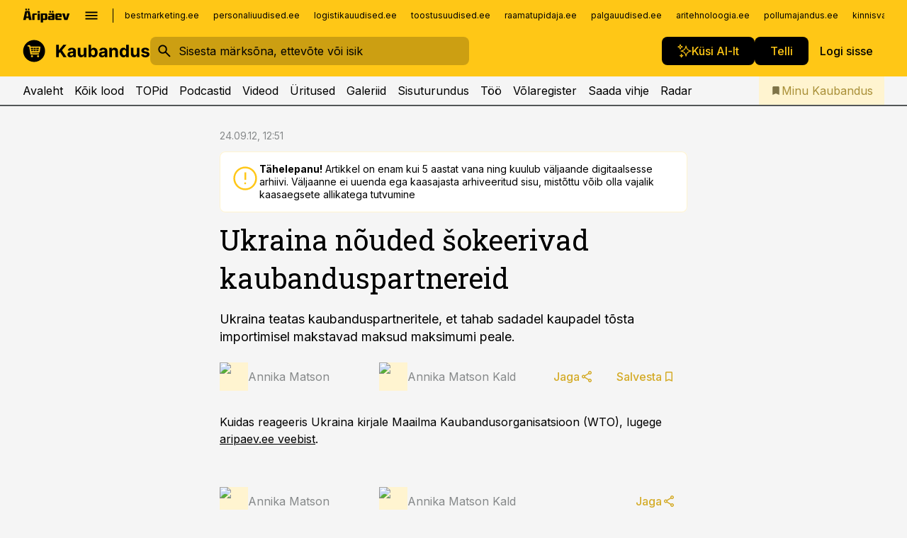

--- FILE ---
content_type: application/javascript; charset=UTF-8
request_url: https://www.kaubandus.ee/_next/static/chunks/7131-78f3e1231e69c364.js
body_size: 7819
content:
(self.webpackChunk_N_E=self.webpackChunk_N_E||[]).push([[7131],{47131:function(e,t,n){"use strict";n.d(t,{c:function(){return j},default:function(){return z}});var o=n(57437),s=n(2265),l=n(45823),a=n(87320),i=n(96166),r=n(8914);async function c(e){return(0,a.V)({uri:"/profile",bearer:(0,i.ej)(r.c.jwt),params:e})}var d=n(1387),u=n(34226),m=n(82382);async function h(e){return(0,a.V)({method:"POST",uri:"/bookmark/add",body:e,bearer:(0,i.ej)(r.c.jwt)})}async function p(e){return(0,a.V)({method:"POST",uri:"/bookmark/remove",body:e,bearer:(0,i.ej)(r.c.jwt)})}var _=n(64050),y=n(82378);let v={click:()=>void 0,added:()=>!1,loading:()=>!1},f=(e,t)=>e.contentId===t.contentId&&e.type===t.type&&e.channelId===t.channelId;var b=()=>{let{user:e,initialized:t}=(0,s.useContext)(l.AuthContext),{channelId:n}=(0,s.useContext)(d.SiteContext),{openOverlay:o}=(0,u.I)(m.y.login_to_bookmark),[a,i]=(0,s.useState)([]),[r,c]=(0,s.useState)([]),v=e=>({...e,channelId:e.channelId||(0,y.fg)(n)}),b=async e=>{let t=v(e);await h(t),i(e=>[...e,t])},g=async e=>{let t=v(e);await p(t),i(e=>e.filter(e=>!f(e,t)))},w=(e,t)=>{let n=v(e);c(e=>t?[...e,n]:e.filter(e=>!f(e,n)))},x=async n=>{if(t){if(!(0,_.Wk)(e)){o();return}w(n,!0),E(n)?await g(n):await b(n),w(n,!1)}},E=e=>{let t=v(e);return a.some(e=>f(e,t))},k=e=>{let t=v(e);return r.some(e=>f(e,t))},C=e=>({click:(t,n)=>void x({type:e,channelId:n,contentId:t}),added:(t,n)=>E({type:e,channelId:n,contentId:t}),loading:(t,n)=>k({type:e,channelId:n,contentId:t})});return{podcast:C("podcast"),article:C("article"),video:C("video"),initialize:e=>i(e)}};async function g(e){return(0,a.V)({method:"POST",uri:"/subscription/add",body:e,bearer:(0,i.ej)(r.c.jwt)})}async function w(e){return(0,a.V)({method:"POST",uri:"/subscription/remove",body:e,bearer:(0,i.ej)(r.c.jwt)})}async function x(e){return(0,a.V)({method:"POST",uri:"/subscription/reset",body:e,bearer:(0,i.ej)(r.c.jwt)})}let E=(e,t)=>e.id===t.id&&e.type===t.type;var k=()=>{let{user:e,initialized:t}=(0,s.useContext)(l.AuthContext),{channelId:n}=(0,s.useContext)(d.SiteContext),o=(0,y.fg)(n),{openOverlay:a}=(0,u.I)(m.y.login_to_subscribe_tag),{openOverlay:i}=(0,u.I)(m.y.login_to_subscribe_show),[r,c]=(0,s.useState)(!1),[h,p]=(0,s.useState)([]),[v,f]=(0,s.useState)([]),[b,k]=(0,s.useState)(!1),[C,F]=(0,s.useState)(0),S=async e=>{let t=(0,y.WH)(e);await g({contentId:t.id,type:t.type,channelId:o,meta:t.meta}),p(e=>[...e,t])},O=async e=>{let t=(0,y.WH)(e);await w({contentId:t.id,type:t.type,channelId:o}),p(e=>[...e.filter(e=>!E(e,t))])},j=(e,t)=>{let n=(0,y.WH)(e);f(e=>t?[...e,n]:e.filter(e=>!E(e,n)))},z=e=>"show"===(0,y.WH)(e).type?i():a(),I=async n=>{if(t){if(!(0,_.Wk)(e)){z(n);return}j(n,!0),N(n)?await O(n):await S(n),j(n,!1)}},N=e=>{let t=(0,y.WH)(e);return h.some(e=>E(e,t))};return{click:e=>void I(e),added:N,loading:e=>{let t=(0,y.WH)(e);return v.some(e=>E(e,t))},reset:async()=>{try{k(!0),await x({channelId:o}),p([]),F(e=>e+1)}finally{k(!1)}},resetLoading:b,resetCount:C,entries:e=>{if(!e)return h;let t=Array.isArray(e)?e:[e];return h.filter(e=>t.includes(e.type))},initialize:e=>{c(!0),p(e)},initialized:r}};async function C(e){return(0,a.V)({method:"PUT",uri:"/consent",body:e,bearer:(0,i.ej)(r.c.jwt)})}var F=()=>{let{channelId:e}=(0,s.useContext)(d.SiteContext),[t,n]=(0,s.useState)([]),[o,l]=(0,s.useState)(!1),[a,i]=(0,s.useState)({}),r=(0,y.fg)(e),c=async(e,t)=>{u(e,!0);try{await C({enabled:t,type:e,channelId:r}),n(n=>n.find(t=>t.type===e)?n.map(n=>n.type===e?{...n,enabled:t}:n):[...n,{type:e,enabled:t}])}finally{u(e,!1)}},u=(e,t)=>{i(n=>({...n,[e]:t}))};return{enabled:e=>t.some(t=>t.type===e&&t.enabled),update:(e,t)=>void c(e,t),loading:e=>!!a[e],initialize:e=>{l(!0),n(e)},initialized:o}},S=n(2416),O=()=>{let{user:e,initialized:t}=(0,s.useContext)(l.AuthContext),[n,o]=(0,s.useState)(!1),[a,i]=(0,s.useState)(!1);return{show:()=>!!t&&!!e&&!a,initialize:e=>{o(!0),i(e)},initialized:n}};let j=(0,s.createContext)({bookmarks:{podcast:v,article:v,video:v,initialize:()=>void 0},subscriptions:{click:()=>void 0,added:()=>!1,loading:()=>!1,entries:()=>[],initialize:()=>void 0,reset:()=>Promise.resolve(),initialized:!1,resetLoading:!1,resetCount:0},consents:{enabled:()=>!1,update:()=>void 0,loading:()=>!1,initialize:()=>void 0,initialized:!1},onboarding:{show:()=>!1,initialize:()=>void 0,initialized:!1},layouts:[],reloadProfile:async()=>{}});var z=e=>{let{user:t}=(0,s.useContext)(l.AuthContext),{channelId:n}=(0,s.useContext)(d.SiteContext),a=(0,y.fg)(n),i=b(),r=k(),u=F(),h=O(),[p,_]=(0,s.useState)([]),v=async()=>{let e=await c({channelId:a});e&&(i.initialize(e.bookmarks),r.initialize(e.subscriptions),u.initialize(e.consents),h.initialize(e.onboarded),_(e.layouts))};return(0,s.useEffect)(()=>{t&&v()},[t]),(0,o.jsxs)(j.Provider,{value:{bookmarks:i,subscriptions:r,consents:u,onboarding:h,layouts:p,reloadProfile:v},children:[(0,o.jsx)(S.Z,{type:m.y.login_to_bookmark}),(0,o.jsx)(S.Z,{type:m.y.login_to_subscribe_show}),(0,o.jsx)(S.Z,{type:m.y.login_to_subscribe_tag}),e.children]})}},98785:function(e,t,n){"use strict";n.d(t,{c:function(){return s},k:function(){return l}}),n(2265);var o=n(72236);function s(e,t,n,o){if(e!==t){if(e&&""!==e){if(n.length>1&&e&&t){let t=n[n.length-1];e!==t&&o({action:"close",name:t})}}else n.length>0&&o({action:"close",name:"all"})}}function l(e){(0,o.o)(e,{extra:100})}},34226:function(e,t,n){"use strict";n.d(t,{I:function(){return c},u:function(){return d}});var o=n(2265),s=n(99376),l=n(65271),a=n(98785);function i(){return window.location.hash.split("#")[1]||""}let r=()=>{let[e,t]=o.useState(()=>i()),n=(0,s.useParams)(),l=o.useCallback(()=>{t(i())},[]);return o.useEffect(()=>{t(i())},[n]),o.useEffect(()=>(window.addEventListener("hashchange",l),()=>{window.removeEventListener("hashchange",l)}),[n]),[e,e=>{window.location.hash=e,t(e)}]},c=e=>{let t=(0,s.useRouter)(),n=(0,s.useParams)(),[a,i]=r(),{overlaysActions:c,openOverlays:d,meta:u}=o.useContext(l.A5),m=o.useCallback(function(t){var n;let o=arguments.length>1&&void 0!==arguments[1]?arguments[1]:{asNew:!0,closeRestOverlays:!1};e&&((null==t?void 0:t.preventDefault)&&t.preventDefault(),o.closeRestOverlays&&c({action:"close",name:"all"}),i(null!==(n=o.utmHash)&&void 0!==n?n:e),c({action:"open",name:e,asNew:o.asNew,meta:o.meta}))},[c,t,e]),h=o.useCallback(n=>{if(e&&((null==n?void 0:n.preventDefault)&&n.preventDefault(),a===e||a.startsWith("".concat(e,"?")))){d.length>=1?t.back():(i(""),c({action:"close",name:e}));return}},[c,t,a,n,e,d]),p=o.useMemo(()=>d.includes(e),[d,e]),_=o.useMemo(()=>d.findIndex(t=>t===e),[d,e]);return o.useEffect(()=>{a!==e||p||c({action:"open",name:e,asNew:!1})},[]),{openOverlay:m,closeOverlay:h,isOverlayOpen:p,zIndexOfOverlay:_,overlayMeta:u[e]}},d=()=>{let[e]=r(),t=o.useRef(e),n=(0,s.useParams)(),{overlaysActions:i,openOverlays:c}=o.useContext(l.A5);o.useEffect(()=>((0,a.c)(e,t.current,c,i),()=>{t.current=e}),[e,n,c,i]),o.useEffect(()=>()=>{i({action:"close",name:"all"})},[i])}},2416:function(e,t,n){"use strict";var o=n(57437);n(2265);var s=n(55788),l=n(1858),a=n(20660),i=n(66862),r=n(34226),c=n(82382),d=n(47835),u=n(24790),m=n(12310),h=n(83615);t.Z=e=>{let{t}=(0,s.$G)(),{isOverlayOpen:n,zIndexOfOverlay:p,closeOverlay:_}=(0,r.I)(e.type),y={[c.y.login_to_download]:{title:"",body:t("downloads.cta")},[c.y.login_to_bookmark]:{title:"",body:t("bookmarks.cta")},[c.y.download_app]:{title:t("app.ctaShort"),body:t("app.ctaLong")},[c.y.login_to_subscribe_tag]:{title:"",body:t("tags.cta")},[c.y.login_to_subscribe_show]:{title:"",body:t("show.cta")}}[e.type],v=[c.y.login_to_download,c.y.login_to_bookmark,c.y.login_to_subscribe_tag,c.y.login_to_subscribe_show];return(0,o.jsx)(i.Z,{isOpen:n,onClose:_,layout:"default",zIndex:p,hideClose:!0,children:(0,o.jsx)(l.Z,{size:"small",onClose:_,children:(0,o.jsxs)(a.default,{width:"narrow",theme:"lightest",children:[(0,o.jsx)(d.Z,{title:y.title,onClose:_}),(0,o.jsx)("p",{className:"align-center",children:(0,o.jsx)("b",{children:y.body})}),v.includes(e.type)&&(0,o.jsxs)(h.default,{layout:"vertical",children:[(0,o.jsx)(u.default,{title:t("userHub.login"),onClick:()=>{_(),(0,m.$K)()},theme:"primary"}),(0,o.jsx)(u.default,{title:t("userHub.register"),onClick:()=>{_(),(0,m.KW)()}})]})]})})})}},20660:function(e,t,n){"use strict";n.r(t);var o=n(57437);n(2265);var s=n(36760),l=n.n(s),a=n(98343),i=n.n(a);let r=e=>(0,o.jsx)("div",{className:l()(i().block,{[i()["theme-default"]]:"default"===e.theme||!e.theme,[i()["theme-lightest"]]:"lightest"===e.theme,[i()["theme-lighter"]]:"lighter"===e.theme,[i()["theme-light"]]:"light"===e.theme,[i()["theme-medium"]]:"medium"===e.theme,[i()["theme-dark"]]:"dark"===e.theme,[i()["width-default"]]:"default"===e.width||!e.width,[i()["width-narrow"]]:"narrow"===e.width,[i()["width-medium"]]:"medium"===e.width,[i()["width-article"]]:"article"===e.width,[i()["width-full"]]:"full"===e.width,[i().compact]:e.compact},e.className),children:e.children});r.displayName="Block",t.default=r},47835:function(e,t,n){"use strict";var o=n(57437);n(2265);var s=n(55788),l=n(36760),a=n.n(l),i=n(93804),r=n(189),c=n.n(r);let d=e=>{let{t}=(0,s.$G)();return(0,o.jsxs)("div",{className:a()(c()["overlay-title"],{[c()["has-title"]]:!!e.title,[c()["always-show"]]:!!e.alwaysShow}),children:[e.title&&(0,o.jsx)("div",{children:e.title}),(0,o.jsx)(i.default,{title:t("actions.close"),icon:"close",size:"small",theme:"transparent",onClick:e.onClose,className:a()(c()["overlay-title__close"])})]})};d.displayName="OverlayTitle",t.Z=d},1858:function(e,t,n){"use strict";var o=n(57437);n(2265);var s=n(36760),l=n.n(s),a=n(55788),i=n(91226),r=n(8897),c=n.n(r);let d=e=>{let{t}=(0,a.$G)();return(0,o.jsx)("div",{className:l()(c()["layout-overlay"],{[c()["size-default"]]:"default"===e.size||!e.size,[c()["size-max"]]:"max"===e.size,[c()["size-wide"]]:"wide"===e.size,[c()["size-medium"]]:"medium"===e.size,[c()["size-small"]]:"small"===e.size,[c()["size-mobilemenu"]]:"mobilemenu"===e.size,[c()["size-fullscreen"]]:"fullscreen"===e.size},e.className),children:(0,o.jsxs)("div",{className:c()["layout-overlay__inner"],children:[!e.hideClose&&(0,o.jsx)("button",{className:l()(c()["layout-overlay__close"]),onClick:e.onClose,title:t("actions.close"),type:"button",children:(0,o.jsx)(i.default,{width:100,height:100,kind:"close"})}),(0,o.jsx)("div",{className:l()(c()["layout-overlay__content"]),children:e.children})]})})};d.displayName="LayoutOverlay",t.Z=d},66862:function(e,t,n){"use strict";n.d(t,{Z:function(){return k}});var o=n(57437),s=n(2265),l=n(55788),a=n(36760),i=n.n(a),r=n(91226),c=n(72953),d=n(47194),u=n(74066),m=n(13892),h=n.n(m);let p=h().overlay,_=h().overlay__backdrop,y=h().overlay__content,v=h()["overlay-inline"],f=h()["overlay-open"],b=h()["overlay-start-focus-trap"],g=h()["overlay-end-focus-trap"];function w(e,t){var n;return null==e?document.activeElement:(null!==(n=e.getRootNode(t))&&void 0!==n?n:document).activeElement}class x extends s.PureComponent{static getDerivedStateFromProps(e){let{isOpen:t}=e;return t?{hasEverOpened:t}:null}render(){var e;if(this.props.lazy&&!this.state.hasEverOpened)return null;let{className:t,autoFocus:n,children:l,enforceFocus:a,usePortal:r,isOpen:d}=this.props,m=d&&null!==(e=s.Children.map(l,this.maybeRenderChild))&&void 0!==e?e:[],h=this.maybeRenderBackdrop();null!==h&&m.unshift(h),d&&(n||a)&&m.length>0&&(m.unshift(this.renderDummyElement("__start",{className:b,onFocus:this.handleStartFocusTrapElementFocus,onKeyDown:this.handleStartFocusTrapElementKeyDown,ref:this.startFocusTrapElement})),a&&m.push(this.renderDummyElement("__end",{className:g,onFocus:this.handleEndFocusTrapElementFocus,ref:this.endFocusTrapElement})));let _=i()(p,{[f]:d,[v]:!r},t),y=(0,o.jsx)("div",{"aria-live":"polite",className:_,onKeyDown:this.handleKeyDown,ref:this.containerElement,children:(0,o.jsx)(c.Z,{appear:!0,component:null,children:m})});return r?(0,o.jsx)(u.h,{className:this.props.portalClassName,container:this.props.portalContainer,stopPropagationEvents:this.props.portalStopPropagationEvents,children:y}):y}componentDidMount(){this.props.isOpen&&this.overlayWillOpen()}componentDidUpdate(e){e.isOpen&&!this.props.isOpen?this.overlayWillClose():!e.isOpen&&this.props.isOpen&&this.overlayWillOpen()}componentWillUnmount(){this.overlayWillClose()}bringFocusInsideOverlay(){return window.requestAnimationFrame(()=>{let e=w(this.containerElement.current);if(null!=this.containerElement.current&&null!=e&&this.props.isOpen&&!this.containerElement.current.contains(e)){var t;null===(t=this.startFocusTrapElement.current)||void 0===t||t.focus({preventScroll:!0}),this.isAutoFocusing=!1}})}maybeRenderBackdrop(){let{backdropClassName:e,backdropProps:t,hasBackdrop:n,isOpen:s,transitionDuration:l,transitionName:a}=this.props;return n&&s?(0,o.jsx)(d.Z,{classNames:a,timeout:l,addEndListener:this.handleTransitionAddEnd,children:(0,o.jsx)("div",{...t,className:i()(_,e,null==t?void 0:t.className),onMouseDown:this.handleBackdropMouseDown})},"__backdrop"):null}renderDummyElement(e,t){let{transitionDuration:n,transitionName:s}=this.props;return(0,o.jsx)(d.Z,{classNames:s,addEndListener:this.handleTransitionAddEnd,timeout:n,unmountOnExit:!0,children:(0,o.jsx)("div",{tabIndex:0,...t})},e)}getKeyboardFocusableElements(){return(null!==this.containerElement.current?Array.from(this.containerElement.current.querySelectorAll('a[href]:not([tabindex="-1"]), button:not([disabled]):not([tabindex="-1"]),details:not([tabindex="-1"]),input:not([disabled]):not([tabindex="-1"]),select:not([disabled]):not([tabindex="-1"]),textarea:not([disabled]):not([tabindex="-1"]),[tabindex]:not([tabindex="-1"])')):[]).filter(e=>!e.classList.contains(b)&&!e.classList.contains(g))}overlayWillClose(){document.removeEventListener("focus",this.handleDocumentFocus,!0),document.removeEventListener("mousedown",this.handleDocumentClick);let{openStack:e}=x,t=e.indexOf(this);if(-1!==t){if(e.splice(t,1),e.length>0){let e=x.getLastOpened();e.props.autoFocus&&e.props.enforceFocus&&(e.bringFocusInsideOverlay(),document.addEventListener("focus",e.handleDocumentFocus,!0))}0===e.filter(e=>e.props.usePortal&&e.props.hasBackdrop).length&&document.body.classList.remove(f)}}overlayWillOpen(){let{getLastOpened:e,openStack:t}=x;t.length>0&&document.removeEventListener("focus",e().handleDocumentFocus,!0),t.push(this),this.props.autoFocus&&(this.isAutoFocusing=!0,this.bringFocusInsideOverlay()),this.props.enforceFocus&&document.addEventListener("focus",this.handleDocumentFocus,!0),this.props.canOutsideClickClose&&!this.props.hasBackdrop&&document.addEventListener("mousedown",this.handleDocumentClick),this.props.hasBackdrop&&this.props.usePortal&&document.body.classList.add(f),this.lastActiveElementBeforeOpened=w(this.containerElement.current)}constructor(...e){super(...e),this.isAutoFocusing=!1,this.state={hasEverOpened:this.props.isOpen},this.containerElement=s.createRef(),this.startFocusTrapElement=s.createRef(),this.endFocusTrapElement=s.createRef(),this.maybeRenderChild=e=>{if("function"==typeof e&&(e=e()),null==e)return null;let t=this.props.enforceFocus||this.props.autoFocus?0:void 0,n="object"==typeof e?s.cloneElement(e,{className:i()(e.props.className,y),tabIndex:t}):(0,o.jsx)("span",{className:y,tabIndex:t,children:e}),{onOpening:l,onOpened:a,onClosing:r,transitionDuration:c,transitionName:u}=this.props;return(0,o.jsx)(d.Z,{classNames:u,onEntering:l,onEntered:a,onExiting:r,onExited:this.handleTransitionExited,timeout:c,addEndListener:this.handleTransitionAddEnd,children:n})},this.handleStartFocusTrapElementFocus=e=>{var t,n;this.props.enforceFocus&&!this.isAutoFocusing&&null!=e.relatedTarget&&(null===(t=this.containerElement.current)||void 0===t?void 0:t.contains(e.relatedTarget))&&e.relatedTarget!==this.endFocusTrapElement.current&&(null===(n=this.endFocusTrapElement.current)||void 0===n||n.focus({preventScroll:!0}))},this.handleStartFocusTrapElementKeyDown=e=>{if(this.props.enforceFocus&&e.shiftKey&&"Tab"===e.key){let e=this.getKeyboardFocusableElements().pop();if(null!=e)e.focus();else{var t;null===(t=this.endFocusTrapElement.current)||void 0===t||t.focus({preventScroll:!0})}}},this.handleEndFocusTrapElementFocus=e=>{var t,n,o;if(null!=e.relatedTarget&&(null===(t=this.containerElement.current)||void 0===t?void 0:t.contains(e.relatedTarget))&&e.relatedTarget!==this.startFocusTrapElement.current){let t=this.getKeyboardFocusableElements().shift();this.isAutoFocusing||null==t||t===e.relatedTarget?null===(n=this.startFocusTrapElement.current)||void 0===n||n.focus({preventScroll:!0}):t.focus()}else{let e=this.getKeyboardFocusableElements().pop();null!=e?e.focus():null===(o=this.startFocusTrapElement.current)||void 0===o||o.focus({preventScroll:!0})}},this.handleTransitionExited=e=>{var t,n;this.props.shouldReturnFocusOnClose&&this.lastActiveElementBeforeOpened instanceof HTMLElement&&this.lastActiveElementBeforeOpened.focus(),null===(t=(n=this.props).onClosed)||void 0===t||t.call(n,e)},this.handleBackdropMouseDown=e=>{var t;let{backdropProps:n,canOutsideClickClose:o,enforceFocus:s,onClose:l}=this.props;o&&(null==l||l(e)),s&&this.bringFocusInsideOverlay(),null==n||null===(t=n.onMouseDown)||void 0===t||t.call(n,e)},this.handleDocumentClick=e=>{let{canOutsideClickClose:t,isOpen:n,onClose:o}=this.props,s=e.composed?e.composedPath()[0]:e.target,l=x.openStack.indexOf(this),a=x.openStack.slice(l).some(e=>{var t;let{containerElement:n}=e;return(null===(t=n.current)||void 0===t?void 0:t.contains(s))&&!n.current.isSameNode(s)});n&&!a&&t&&(null==o||o(e))},this.handleDocumentFocus=e=>{let t=e.composed?e.composedPath()[0]:e.target;this.props.enforceFocus&&null!=this.containerElement.current&&t instanceof Node&&!this.containerElement.current.contains(t)&&(e.preventDefault(),e.stopImmediatePropagation(),this.bringFocusInsideOverlay())},this.handleKeyDown=e=>{let{canEscapeKeyClose:t,onClose:n}=this.props;"Escape"===e.key&&t&&(null==n||n(e),e.stopPropagation(),e.preventDefault())},this.handleTransitionAddEnd=()=>{}}}x.displayName="Overlay",x.defaultProps={autoFocus:!0,backdropProps:{},canEscapeKeyClose:!0,canOutsideClickClose:!0,enforceFocus:!0,hasBackdrop:!0,isOpen:!1,lazy:!0,shouldReturnFocusOnClose:!0,transitionDuration:300,transitionName:"overlay",usePortal:!0},x.openStack=[],x.getLastOpened=()=>x.openStack[x.openStack.length-1];let E=e=>{let{t}=(0,l.$G)(),n=101;return e.zIndex&&(n+=e.zIndex),(0,o.jsx)(x,{isOpen:e.isOpen,onClose:e.onClose,transitionDuration:150,canOutsideClickClose:!1,hasBackdrop:!1,lazy:!0,usePortal:!0,canEscapeKeyClose:!1,enforceFocus:!1,className:h()["overlay-".concat(e.layout)],children:(0,o.jsxs)("div",{className:i()(h().overlayholder),style:{zIndex:n},children:[(0,o.jsx)("div",{className:i()(h()["overlay-".concat(e.layout)],e.className),children:(0,o.jsx)("div",{className:i()(h()["overlay-".concat(e.layout,"__holder")],"overlay__holder"),children:(0,o.jsxs)("div",{className:i()(h()["overlay-".concat(e.layout,"__content")],"overlay__content"),children:[!e.hideClose&&(0,o.jsx)("button",{className:i()(h()["overlay-".concat(e.layout,"__close")],"overlay__close"),onClick:e.onClose,title:t("actions.close"),type:"button",children:(0,o.jsx)(r.default,{width:100,height:100,kind:"close"})}),(0,o.jsx)("div",{className:h()["overlay-".concat(e.layout,"__scroller")],children:e.children})]})})}),(0,o.jsx)("span",{className:i()(h().overlay__backdrop,"overlay__backdrop")})]})})};E.displayName="Overlay";var k=E},65271:function(e,t,n){"use strict";n.d(t,{A5:function(){return d},OverlaysProvider:function(){return u}});var o=n(57437),s=n(2265),l=n(13892),a=n.n(l);let i={scrollbarWidth:0,openOverlays:[],meta:{},savedScrollPosition:0},r="undefined"!=typeof document?document.documentElement:void 0,c=(e,t)=>{let n=(t,n)=>{if(r){r.style.height="";let t=document.getElementById("__next");t&&(t.style.height="",t.style.minHeight=""),r.classList.remove(a().overlayopen),!n&&e.savedScrollPosition>0&&(document.body.scrollTop=e.savedScrollPosition,r.scrollTop=e.savedScrollPosition,window.requestAnimationFrame(()=>{document.body.scrollTop=e.savedScrollPosition,r.scrollTop=e.savedScrollPosition}))}};switch(t.action){case"open":return(()=>{if(e.openOverlays.includes(t.name));else{let n=document.getElementById("__next");if(r){let o=r.scrollTop||document.body.scrollTop;0===e.openOverlays.length&&(window.scrollTo(0,0),r.classList.add(a().overlayopen),window.requestAnimationFrame(()=>{n&&(n.scrollTop=o)}));let s=[];s=t.asNew?[...e.openOverlays,t.name]:[t.name];let l=window.innerWidth-r.clientWidth;return e.scrollbarWidth&&e.scrollbarWidth>l&&(l=e.scrollbarWidth),{...e,scrollbarWidth:l,savedScrollPosition:o,openOverlays:s,meta:{...e.meta,[t.name]:t.meta}}}}return{...e}})();case"close":let o,s;return o=[...e.openOverlays],r&&(o.length>0?("all"===t.name?o=[]:t.name?o=o.filter(e=>e!==t.name):o.splice(-1,1),r&&0===o.length&&n(!1,t.noScrollRestore)):"all"===t.name&&n(t.instant,t.noScrollRestore)),s=e.scrollbarWidth,r&&!r.classList.contains(a().overlayopen)&&(s=0),{...e,scrollbarWidth:s,openOverlays:o};default:return{...i}}},d=s.createContext({...i,overlaysActions:e=>{c(i,e)}}),u=e=>{let[t,n]=s.useReducer(c,i);return(0,o.jsx)(d.Provider,{value:{...t,overlaysActions:n},children:e.children})};d.Consumer},74066:function(e,t,n){"use strict";n.d(t,{h:function(){return r}});var o=n(2265),s=n(54887);n(57437);let l=o.createContext({});var a=n(76759),i=n.n(a);function r(e){var t;let{className:n,stopPropagationEvents:a,container:r,onChildrenMount:m,children:h}=e,p=o.useContext(l),_=null!==(t=null!=r?r:p.portalContainer)&&void 0!==t?t:"undefined"!=typeof document?document.body:void 0,[y,v]=o.useState(),f=o.useCallback(()=>{let e=document.createElement("div");return e.classList.add(i().portal),c(e.classList,n),c(e.classList,p.portalClassName),d(e,a),e},[n,p.portalClassName,a]);return(o.useEffect(()=>{if(null==_)return;let e=f();return _.appendChild(e),v(e),()=>{u(e,a),e.remove(),v(void 0)}},[_,f,a]),o.useEffect(()=>{null!=y&&(null==m||m())},[y,m]),o.useEffect(()=>{if(null!=y)return c(y.classList,n),()=>{var e;return e=y.classList,void(null!=n&&""!==n&&e.remove(...n.split(" ")))}},[n,y]),o.useEffect(()=>{if(null!=y)return d(y,a),()=>u(y,a)},[y,a]),"undefined"==typeof document||null==y)?null:s.createPortal(h,y)}function c(e,t){null!=t&&""!==t&&e.add(...t.split(" "))}function d(e,t){null==t||t.forEach(t=>e.addEventListener(t,m))}function u(e,t){null==t||t.forEach(t=>e.removeEventListener(t,m))}function m(e){e.stopPropagation()}r.displayName="Portal"},87320:function(e,t,n){"use strict";n.d(t,{V:function(){return s}});var o=n(62259);function s(e){let{uri:t,...n}=e;return(0,o.r)("".concat("https://ap-customer-api.aripaev.ee").concat(t),n)}},82382:function(e,t,n){"use strict";var o,s;n.d(t,{y:function(){return o}}),(s=o||(o={})).survey="survey",s.economy_health_info="economy_health_info",s.companies_health_info="companies_health_info",s.login_to_subscribe_tag="login_to_subscribe_tag",s.login_to_subscribe_show="login_to_subscribe_show",s.login_to_download="login_to_download",s.login_to_bookmark="login_to_bookmark",s.add_company_additional_data="add_company_additional_data",s.add_debt="add_debt",s.add_debt_terms="add_debt_terms",s.add_person_image="add_person_image",s.download_app="download_app",s.search_tags="search_tags",s.paywall="paywall",s.newsletter_subscribe="newsletter_subscribe",s.mobile_menu="mobile_menu",s.send_hint="send_hint",s.search="search",s.search_autocomplete="search_autocomplete",s.nps="nps",s.welcome="welcome",s.user_feed_filters="user_feed_filters",s.relations_filter="relations_filter",s.investor_toomas_introduction="investor_toomas_introduction",s.top_table_disclaimer="top_table_disclaimer",s.dashboard_config="dashboard_config",s.ai_terms="ai_terms",s.ai_terms_summary="ai_terms_summary"},82378:function(e,t,n){"use strict";n.d(t,{WH:function(){return a},fg:function(){return s},jh:function(){return l},yF:function(){return i}});var o=n(28984);let s=e=>[o.$.radar,o.$.pro].includes(e)?o.$.aripaev:e,l=e=>{switch(e){case"InfopankOrganisation":return"organisation";case"InfopankPerson":return"person";default:return"tag"}},a=e=>{switch(e.type){case"tag":case"organisation":case"person":case"show":case"index":case"commodity":return{id:e.id,name:e.name,type:e.type};case"security":return{id:e.id,name:e.name,type:e.type,meta:e.meta};case"formSecurity":return{id:e.code,name:e.name,type:"security",meta:e};case"podcastShow":case"podcastShowLink":return{id:e.id,name:e.headlinePlain,type:"show"};case"InfopankPerson":return{id:e.externalId,name:e.name,type:"person"};case"InfopankOrganisation":return{id:e.externalId,name:e.name,type:"organisation"};case"searchCompany":return{id:e.id.toString(),type:"organisation",name:e.name};case"searchPerson":return{id:e.id.toString(),type:"person",name:e.name};default:return{id:e.id,name:e.name,type:"tag"}}},i=(e,t)=>{let n=s(t);return{subscriptions:[...e.tags.map(e=>({type:"tag",contentId:e.id,channelId:n})),...e.companies.map(e=>({type:"organisation",contentId:e.id,channelId:n})),...e.persons.map(e=>({type:"person",contentId:e.id,channelId:n})),...e.commodities.map(e=>({type:"commodity",contentId:e,channelId:n})),...e.indexes.map(e=>({type:"index",contentId:e,channelId:n})),...e.security.map(e=>({type:"security",contentId:e.code,meta:{code:e.code,name:e.name,market:e.market,symbol:e.symbol,currency:e.currency},channelId:n}))],channelId:n}}},72236:function(e,t,n){"use strict";n.d(t,{o:function(){return o}});let o=(e,t)=>{var n;setTimeout(()=>{e()},parseInt(null!==(n=getComputedStyle(document.documentElement).getPropertyValue("--ui-speed"))&&void 0!==n?n:0)+((null==t?void 0:t.extra)||0))}},98343:function(e){e.exports={block:"styles_block__x9tSr",breakout:"styles_breakout__DF1Ci","width-full":"styles_width-full__yUfb8","width-default":"styles_width-default__OAjan","width-medium":"styles_width-medium__e9Lrb","width-limited":"styles_width-limited__5U7pH","theme-default":"styles_theme-default__YFZfY","theme-lightest":"styles_theme-lightest__2iZrq","theme-lighter":"styles_theme-lighter__2Asah","theme-light":"styles_theme-light__k5zN7","theme-medium":"styles_theme-medium__BWaiK","theme-dark":"styles_theme-dark__YXT2C","width-article":"styles_width-article__aCVgk","width-narrow":"styles_width-narrow__n3lIb",compact:"styles_compact__c5RR4"}},189:function(e){e.exports={"overlay-title":"styles_overlay-title__aXvca","has-title":"styles_has-title__4lTvX","always-show":"styles_always-show__jX_a1","overlay-title__close":"styles_overlay-title__close__jhYyu"}},8897:function(e){e.exports={"layout-overlay":"styles_layout-overlay__F5vma","layout-overlay__inner":"styles_layout-overlay__inner__lEogf","layout-overlay__content":"styles_layout-overlay__content__IAvKY","layout-overlay__close":"styles_layout-overlay__close__xbBU5","size-fullscreen":"styles_size-fullscreen__iipa9","size-default":"styles_size-default__A2wZa","size-small":"styles_size-small___ke5A","size-medium":"styles_size-medium__1vssp","size-wide":"styles_size-wide__44q2V","size-max":"styles_size-max___kArV","size-mobilemenu":"styles_size-mobilemenu___QPyb"}},13892:function(e){e.exports={overlayopen:"styles_overlayopen__fAedz",overlay:"styles_overlay__74S27",overlayholder:"styles_overlayholder__YDdzB","overlay-open":"styles_overlay-open__moxNl","overlay-default":"styles_overlay-default__QBmy2","overlay-default__holder":"styles_overlay-default__holder__rb866","overlay-default__content":"styles_overlay-default__content__FmvYQ","overlay-default__close":"styles_overlay-default__close__Pt5OL","overlay-default__scroller":"styles_overlay-default__scroller__VsEEn","overlay-mobilemenu":"styles_overlay-mobilemenu__dgo0O","overlay-mobilemenu__holder":"styles_overlay-mobilemenu__holder__eV4yC","overlay-mobilemenu__content":"styles_overlay-mobilemenu__content__2Fgcx","overlay-mobilemenu__close":"styles_overlay-mobilemenu__close__RpHSe","overlay-mobilemenu__scroller":"styles_overlay-mobilemenu__scroller__xoJSm",overlay__content:"styles_overlay__content__Lu8pf",overlay__backdrop:"styles_overlay__backdrop__SCFAR"}},76759:function(e){e.exports={portal:"styles_portal__yhwo7"}}}]);